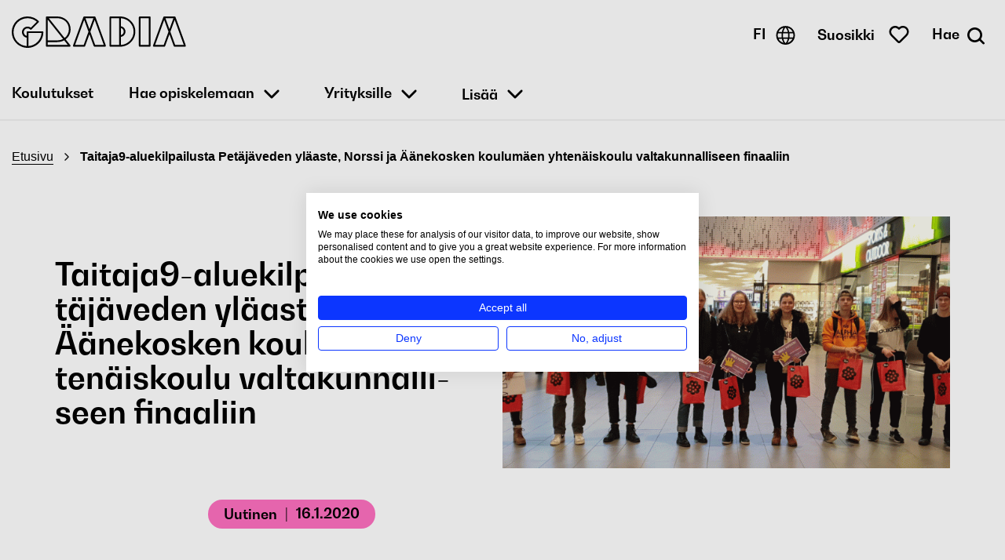

--- FILE ---
content_type: text/html; charset=UTF-8
request_url: https://www.gradia.fi/taitaja9-aluekilpailusta-petajaveden-ylaaste-norssi-ja-aanekosken-koulumaen-yhtenaiskoulu
body_size: 64195
content:

<!DOCTYPE html>
<html  lang="fi" dir="ltr" prefix="og: https://ogp.me/ns#">
  <head>
    <meta http-equiv="X-UA-Compatible" content="IE=edge">
    <meta charset="utf-8" />
<noscript><style>form.antibot * :not(.antibot-message) { display: none !important; }</style>
</noscript><meta name="description" content="Keski-Suomen Taitaja9-aluekilpailu järjestettiin 16.1." />
<link rel="canonical" href="https://www.gradia.fi/taitaja9-aluekilpailusta-petajaveden-ylaaste-norssi-ja-aanekosken-koulumaen-yhtenaiskoulu" />
<meta property="og:site_name" content="Gradia" />
<meta property="og:type" content="Artikkeli" />
<meta property="og:url" content="https://www.gradia.fi/taitaja9-aluekilpailusta-petajaveden-ylaaste-norssi-ja-aanekosken-koulumaen-yhtenaiskoulu" />
<meta property="og:title" content="Taitaja9-aluekilpailusta Petäjäveden yläaste, Norssi ja Äänekosken koulumäen yhtenäiskoulu valtakunnalliseen finaaliin" />
<meta property="og:description" content="Keski-Suomen Taitaja9-aluekilpailu järjestettiin 16.1." />
<meta property="og:image" content="https://www.gradia.fi/sites/default/files/styles/social_media_shares/public/media/embed/Voittajajoukkueet-Taitaja9-Gradia_0.gif?itok=QstDnhFw" />
<meta property="og:image" content="https://www.gradia.fi/themes/custom/gradia/images/gradian-logo.png" />
<meta name="twitter:card" content="summary_large_image" />
<meta name="twitter:description" content="Keski-Suomen Taitaja9-aluekilpailu järjestettiin 16.1." />
<meta name="twitter:title" content="Taitaja9-aluekilpailusta Petäjäveden yläaste, Norssi ja Äänekosken koulumäen yhtenäiskoulu valtakunnalliseen finaaliin" />
<meta name="twitter:image" content="https://www.gradia.fi/sites/default/files/styles/social_media_shares/public/media/embed/Voittajajoukkueet-Taitaja9-Gradia_0.gif?itok=QstDnhFw" />
<meta name="Generator" content="Drupal 10 (https://www.drupal.org)" />
<meta name="MobileOptimized" content="width" />
<meta name="HandheldFriendly" content="true" />
<meta name="viewport" content="width=device-width, initial-scale=1.0" />
<script type="application/ld+json">{
    "@context": "https://schema.org",
    "@graph": [
        {
            "@type": "EducationalOrganization",
            "additionalType": "School",
            "@id": "https://www.gradia.fi",
            "description": "Jyväskylän koulutuskuntayhtymä Gradia tarjoaa ammatillista koulutusta ja lukiokoulutusta nuorille ja aikuisille, palveluja yritys- ja työelämäasiakkaille sekä paljon vaihtoehtoja musiikin ja tanssin harrastamiseen.",
            "name": "Gradia",
            "url": "https://www.gradia.fi",
            "telephone": "040 341 5111",
            "logo": {
                "@type": "ImageObject",
                "representativeOfPage": "False",
                "url": "http://gradia.fi/themes/custom/gradia/images/svg/gradia-logo.svg\u0022"
            },
            "address": {
                "@type": "PostalAddress",
                "streetAddress": "Viitaniementie 1A PL 472",
                "addressLocality": "Jyväskylä",
                "postalCode": "40101",
                "addressCountry": "FI"
            }
        },
        {
            "@type": "WebPage",
            "@id": "https://www.gradia.fi/",
            "breadcrumb": {
                "@type": "BreadcrumbList",
                "itemListElement": [
                    {
                        "@type": "ListItem",
                        "position": 1,
                        "name": "Etusivu",
                        "item": "https://www.gradia.fi/"
                    },
                    {
                        "@type": "ListItem",
                        "position": 2,
                        "name": "Taitaja9-aluekilpailusta Petäjäveden yläaste, Norssi ja Äänekosken koulumäen yhtenäiskoulu valtakunnalliseen finaaliin",
                        "item": "https://www.gradia.fi/taitaja9-aluekilpailusta-petajaveden-ylaaste-norssi-ja-aanekosken-koulumaen-yhtenaiskoulu"
                    }
                ]
            },
            "author": {
                "@type": "School",
                "@id": "https://www.gradia.fi/",
                "name": "Gradia",
                "sameAs": "https://www.gradia.fi/user/211"
            }
        },
        {
            "@type": "WebSite",
            "name": "Gradia",
            "url": "https://www.gradia.fi/",
            "publisher": {
                "@type": "School",
                "name": "Gradia",
                "url": "https://www.gradia.fi",
                "logo": {
                    "@type": "ImageObject",
                    "representativeOfPage": "False",
                    "url": "http://gradia.fi/themes/custom/gradia/images/svg/gradia-logo.svg\u0022"
                }
            },
            "inLanguage": "fi"
        }
    ]
}</script>
<script>window.dataLayer = window.dataLayer || [];
function gtag() { dataLayer.push(arguments); }
gtag('consent', 'default', {
'ad_storage': 'denied',
'ad_user_data': 'denied',
'ad_personalization': 'denied',
'analytics_storage': 'denied',
'wait_for_update': 1500 //milliseconds
});
gtag('set', 'ads_data_redaction', true);</script>
<link rel="icon" href="/themes/custom/gradia/favicon.ico" type="image/vnd.microsoft.icon" />
<link rel="alternate" hreflang="fi" href="https://www.gradia.fi/taitaja9-aluekilpailusta-petajaveden-ylaaste-norssi-ja-aanekosken-koulumaen-yhtenaiskoulu" />
<script src="/sites/default/files/google_tag/primary/google_tag.script.js?t9klvd" defer></script>

    <title>Taitaja9-aluekilpailusta Petäjäveden yläaste, Norssi ja Äänekosken koulumäen yhtenäiskoulu valtakunnalliseen finaaliin | Gradia</title>
    <link rel="stylesheet" media="all" href="/core/themes/stable9/css/core/components/progress.module.css?t9klvd" />
<link rel="stylesheet" media="all" href="/core/themes/stable9/css/core/components/ajax-progress.module.css?t9klvd" />
<link rel="stylesheet" media="all" href="/core/themes/stable9/css/system/components/align.module.css?t9klvd" />
<link rel="stylesheet" media="all" href="/core/themes/stable9/css/system/components/fieldgroup.module.css?t9klvd" />
<link rel="stylesheet" media="all" href="/core/themes/stable9/css/system/components/container-inline.module.css?t9klvd" />
<link rel="stylesheet" media="all" href="/core/themes/stable9/css/system/components/clearfix.module.css?t9klvd" />
<link rel="stylesheet" media="all" href="/core/themes/stable9/css/system/components/details.module.css?t9klvd" />
<link rel="stylesheet" media="all" href="/core/themes/stable9/css/system/components/hidden.module.css?t9klvd" />
<link rel="stylesheet" media="all" href="/core/themes/stable9/css/system/components/item-list.module.css?t9klvd" />
<link rel="stylesheet" media="all" href="/core/themes/stable9/css/system/components/js.module.css?t9klvd" />
<link rel="stylesheet" media="all" href="/core/themes/stable9/css/system/components/nowrap.module.css?t9klvd" />
<link rel="stylesheet" media="all" href="/core/themes/stable9/css/system/components/position-container.module.css?t9klvd" />
<link rel="stylesheet" media="all" href="/core/themes/stable9/css/system/components/reset-appearance.module.css?t9klvd" />
<link rel="stylesheet" media="all" href="/core/themes/stable9/css/system/components/resize.module.css?t9klvd" />
<link rel="stylesheet" media="all" href="/core/themes/stable9/css/system/components/system-status-counter.css?t9klvd" />
<link rel="stylesheet" media="all" href="/core/themes/stable9/css/system/components/system-status-report-counters.css?t9klvd" />
<link rel="stylesheet" media="all" href="/core/themes/stable9/css/system/components/system-status-report-general-info.css?t9klvd" />
<link rel="stylesheet" media="all" href="/core/themes/stable9/css/system/components/tablesort.module.css?t9klvd" />
<link rel="stylesheet" media="all" href="/modules/contrib/blazy/css/blazy.css?t9klvd" />
<link rel="stylesheet" media="all" href="/modules/contrib/formtips/css/formtips.css?t9klvd" />
<link rel="stylesheet" media="all" href="/core/themes/stable9/css/views/views.module.css?t9klvd" />
<link rel="stylesheet" media="all" href="/themes/custom/gradia/dist/css/styles.css?t9klvd" />

    
    <link rel="apple-touch-icon" sizes="180x180" href="/themes/custom/gradia/images/favicon/apple-touch-icon.png">
    <link rel="icon" type="image/png" sizes="32x32" href="/themes/custom/gradia/images/favicon//favicon-32x32.png">
    <link rel="icon" type="image/png" sizes="16x16" href="/themes/custom/gradia/images/favicon//favicon-16x16.png">
    <link rel="manifest" href="/themes/custom/gradia/images/favicon/manifest.json">
    <link rel="mask-icon" href="/themes/custom/gradia/images/favicon/safari-pinned-tab.svg" color="#5bbad5">
    <meta name="theme-color" content="#ffffff">
    <noscript><link href="/themes/custom/gradia/css/icons/icons.fallback.css?v=20191007" rel="stylesheet"></noscript>
    <script>
      var Hyphenopoly = {
        require: {
          "fi": "oppisopimuskeskus"
        },
        setup: {
          selectors: {
            ".hyphenate": {}
          }
        }
      };

      function onNewsletterSignup(token) {
        return new Promise(function (resolve, reject) {

          jQuery.post( "/newsletter/validate", { response: token })
            .done(function( response) {
              var responseObj = jQuery.parseJSON(response);

              if (responseObj.success) {
                document.getElementById("js-newsletter-signup").click();
              }
              else {
                const message = Drupal.t('Please verify that you are not a robot.',{}, { context: 'Newsletter' });
                jQuery('.c-newsletter__alert').addClass('alert-danger').removeClass('alert-success').slideDown('slow').text(message);
              }
            });

          grecaptcha.reset();
        });
      }
    </script>
  </head>
  <body class="path-node page-node-type-article">
      <script src="https://consent.cookiefirst.com/sites/gradia.fi-00f7f7c5-02c2-4a8b-821b-d896bad263ab/consent.js"></script>
      <a name="top" alt="Back to top"></a>
    <a href="#main-content" class="visually-hidden focusable skip-link">
      Hyppää pääsisältöön
    </a>
    <noscript><iframe src="https://www.googletagmanager.com/ns.html?id=GTM-TZXM3W5" height="0" width="0" style="display:none;visibility:hidden"></iframe></noscript>
      <div class="dialog-off-canvas-main-canvas" data-off-canvas-main-canvas>
    


    <header class="c-header container container--wide" role="banner">
    
  <div class="region region-header">
    
<section id="block-headerlogo" class="c-header__logo block block-block-content block-block-content0b271a48-73e4-4d01-a7c0-4615c6d7a500 clearfix">
  
    
      

                    <div class="field--item"><a href="/"><img src="/themes/custom/gradia/images/svg/gradia-logo.svg" alt="Gradia.fi etusivu" width="auto" height="40px" role="button" /></a></div>
            
  </section>

<section class="language-switcher-language-url c-header__language-switcher block block-language block-language-blocklanguage-interface clearfix" id="block-language-switcher" role="navigation">
  
    
      
<div class="dropdown dropdown-language">
        <button class="dropdown-toggle" id="language-dropdown" aria-expanded="false">
            <span class="text" aria-hidden="true">FI</span>
            <span class="sr-only">Vaihda kieli, nykyinen kieli: suomi</span>
            <span class="icon-globe">
                



<svg class="icon-svg-globe">
  <use xlink:href="/themes/custom/gradia/dist/icons.svg?20260128#globe"></use>
</svg>
            </span>
        </button>
        <ul class="links dropdown-menu" role="menu" aria-labelledby="language-dropdown"><li hreflang="fi" data-drupal-link-system-path="node/4608859" class="fi" role="menuitem"><a href="/">FI</a></li><li hreflang="en" data-drupal-link-system-path="node/4608859" class="en" role="menuitem"><a href="/en">EN</a></li></ul>
    </div>
  </section>
<section id="block-favoritesbuttoninheader" class="block block-gradia-admin-tweaks block-open-favorites-block clearfix">
  
    

      <a id="toggle-checklist" class="toggle-checklist" role="button" tabindex="0" href="#" aria-label="Avaa suosikkisi">
      <span class="toggle-checklist__open">
        <span class="icon-heart">
          



<svg class="icon-svg-heart">
  <use xlink:href="/themes/custom/gradia/dist/icons.svg?20260128#heart"></use>
</svg>
        </span>
        <span class="checklist-checked"></span>
      </span>
      <span class="text">Suosikki</span>
      </a>
  </section>


<section id="block-togglesearch" class="c-header__toggle-search block block-block-content block-block-contentaa8ea88e-ff02-4d2b-b304-153225a773d4 clearfix">
  
    
      

                    <div class="field--item"><button class="icon c-header__toggle-search-icon j-toggle-search j-toggle-search--open"  aria-label="Avaa haku">
<span class="c-header__search-text" aria-hidden="true">Hae</span>
<span class="icon-search" aria-hidden="true" data-grunticon-embed><svg><use xlink:href="/themes/custom/gradia/dist/icons.svg#search"></use></svg></span>
<span class="icon-menu-close" aria-hidden="true" data-grunticon-embed><svg><use xlink:href="/themes/custom/gradia/dist/icons.svg#menu-close"></use></svg></span>
</button></div>
            
  </section>
<section id="block-openmobilemenu" class="c-header__toggle-mobile block block-block-content block-block-content1995edbe-659d-4e31-b430-762ef2f70b2c clearfix">
  
    

      

                    <div class="field--item"><button class="c-header__toggle-mobile j-open-mobile j-open-mobile--open" aria-label="Avaa mobiilivalikko">
<span class="icon icon-hamburger" aria-hidden="true" data-grunticon-embed><svg><use xlink:href="/themes/custom/gradia/dist/icons.svg#hamburger"></use></svg></span>
<span class="icon icon-menu-close" aria-hidden="true" data-grunticon-embed><svg><use xlink:href="/themes/custom/gradia/dist/icons.svg#menu-close"></use></svg></span>
<span class="mobile-menu-label">Menu</span>
</button></div>
            
  </section>


  </div>

                  <div class="c-mobile-menu">
            <div>
    <nav role="navigation" aria-labelledby="block-gradia-main-menu-menu" id="block-gradia-main-menu" class="c-mobile-menu__main-menu">
            <h2 class="sr-only" id="block-gradia-main-menu-menu">Main navigation</h2>

      
              <ul class="menu nav navbar-nav">
                            <li>
        <a href="/koulutukset" data-drupal-link-system-path="koulutukset">Koulutukset</a>
                  </li>
                        <li class="dropdown" aria-label="Avaa valikko">
          <a href="/hae-opiskelemaan">Hae opiskelemaan</a>
          <button class="submenu-toggle j-open-mobile-submenu j-open-mobile-submenu--open" aria-expanded="false">
            <span class="submenu-toggle__icon submenu-toggle__icon--open icon-menu-toggle icon-menu-arrow-open" aria-label="Avaa Hae opiskelemaan-alavalikko" role="button">
              



<svg class="icon-svg-menu-arrow-open">
  <use xlink:href="/themes/custom/gradia/dist/icons.svg?20260128#menu-arrow-open"></use>
</svg>
            </span>
            <span class="submenu-toggle__icon submenu-toggle__icon--close icon-menu-toggle icon-menu-arrow-close" aria-label="Sulje Hae opiskelemaan-alavalikko" role="button">
              



<svg class="icon-svg-menu-arrow-close">
  <use xlink:href="/themes/custom/gradia/dist/icons.svg?20260128#menu-arrow-close"></use>
</svg>
            </span>
          </button>
                                  <ul class="menu dropdown-menu">
                            <li>
        <a href="/hae-opiskelemaan/koulutusalat" data-drupal-link-system-path="node/30054471">Koulutusalat</a>
                  </li>
                        <li>
        <a href="/hae-opiskelemaan/aikuisopiskelu" data-drupal-link-system-path="node/29980725">Aikuisopiskelu</a>
                  </li>
                        <li>
        <a href="/hae-opiskelemaan/jatkuva-haku" data-drupal-link-system-path="node/4775884">Jatkuva haku</a>
                  </li>
                        <li>
        <a href="/hae-opiskelemaan/yhteishaku" data-drupal-link-system-path="node/1902">Yhteishaku</a>
                  </li>
                        <li>
        <a href="/hae-opiskelemaan/tervetuloa-toiselle-asteelle-gradiaan" data-drupal-link-system-path="node/30053954">Tervetuloa toiselle asteelle Gradiaan</a>
                  </li>
                        <li>
        <a href="/hae-opiskelemaan/haluan-ammatin" data-drupal-link-system-path="node/1852">Haluan ammatin</a>
                  </li>
                        <li>
        <a href="/hae-opiskelemaan/lukiot" data-drupal-link-system-path="node/1853">Lukiot</a>
                  </li>
                        <li>
        <a href="/hae-opiskelemaan/ohjausta-hakijoille" data-drupal-link-system-path="node/538100">Ohjausta hakijoille</a>
                  </li>
                        <li>
        <a href="/hae-opiskelemaan/alanvaihto-mielessa" data-drupal-link-system-path="node/1854">Alanvaihto mielessä</a>
                  </li>
                        <li>
        <a href="/hae-opiskelemaan/tarve-laajentaa-osaamista" data-drupal-link-system-path="node/1855">Tarve laajentaa osaamista</a>
                  </li>
                        <li>
        <a href="/hae-opiskelemaan/kaksoistutkinto" title="Kaksoistutkinto" data-drupal-link-system-path="node/2946">Kaksoistutkinto</a>
                  </li>
                        <li>
        <a href="/hae-opiskelemaan/oppivelvollisuus" data-drupal-link-system-path="node/23295850">Oppivelvollisuus</a>
                  </li>
                        <li>
        <a href="/hae-opiskelemaan/haku-jatkamaan-ammatillisia-opintoja" data-drupal-link-system-path="node/507356">Haku jatkamaan ammatillisia opintoja</a>
                  </li>
                        <li>
        <a href="/hae-opiskelemaan/musiikki-ja-tanssi-harrastuksena" data-drupal-link-system-path="node/1856">Musiikki ja tanssi harrastuksena</a>
                  </li>
                        <li>
        <a href="/hae-opiskelemaan/urheilijana-gradiassa" data-drupal-link-system-path="node/2909">Urheilijana Gradiassa</a>
                  </li>
                        <li>
        <a href="/hae-opiskelemaan/yrittajyys" data-drupal-link-system-path="node/3090">Yrittäjyys Gradiassa</a>
                  </li>
                        <li>
        <a href="/hae-opiskelemaan/oppisopimus" data-drupal-link-system-path="node/3134">Oppisopimus</a>
                  </li>
                        <li>
        <a href="/hae-opiskelemaan/maahanmuuttaneille" data-drupal-link-system-path="node/1857">Maahanmuuttaneille</a>
                  </li>
        </ul>
  
            </li>
                        <li class="dropdown" aria-label="Avaa valikko">
          <a href="/yrityksille">Yrityksille</a>
          <button class="submenu-toggle j-open-mobile-submenu j-open-mobile-submenu--open" aria-expanded="false">
            <span class="submenu-toggle__icon submenu-toggle__icon--open icon-menu-toggle icon-menu-arrow-open" aria-label="Avaa Yrityksille-alavalikko" role="button">
              



<svg class="icon-svg-menu-arrow-open">
  <use xlink:href="/themes/custom/gradia/dist/icons.svg?20260128#menu-arrow-open"></use>
</svg>
            </span>
            <span class="submenu-toggle__icon submenu-toggle__icon--close icon-menu-toggle icon-menu-arrow-close" aria-label="Sulje Yrityksille-alavalikko" role="button">
              



<svg class="icon-svg-menu-arrow-close">
  <use xlink:href="/themes/custom/gradia/dist/icons.svg?20260128#menu-arrow-close"></use>
</svg>
            </span>
          </button>
                                  <ul class="menu dropdown-menu">
                            <li>
        <a href="/yrityksille/osaamista-henkilostolle" data-drupal-link-system-path="node/507377">Osaamista henkilöstölle</a>
                  </li>
                        <li>
        <a href="/yrityksille/ratkaisuja-rekrytointiin" data-drupal-link-system-path="node/507376">Ratkaisuja rekrytointiin</a>
                  </li>
                        <li>
        <a href="/yrityksille/osaamista-yrittajille" data-drupal-link-system-path="node/33439146">Osaamista yrittäjille</a>
                  </li>
                        <li>
        <a href="/yrityksille/oppisopimus-tyoelamalle" data-drupal-link-system-path="node/507374">Oppisopimus työelämälle</a>
                  </li>
                        <li>
        <a href="/hae-opiskelemaan/lyhytkoulutukset-ja-lupakortit" data-drupal-link-system-path="node/507378">Lyhytkoulutukset ja lupakortit</a>
                  </li>
                        <li>
        <a href="/yrityksille/tyopaikkaohjaajille" data-drupal-link-system-path="node/507284">Työpaikkaohjaajille</a>
                  </li>
                        <li>
        <a href="/yrityksille/asiakastarinoita" data-drupal-link-system-path="node/507338">Asiakastarinoita</a>
                  </li>
                        <li>
        <a href="/yrityksille/nain-palvelemme" data-drupal-link-system-path="node/520777">Näin palvelemme</a>
                  </li>
                        <li>
        <a href="/yrityksille/asiantuntijoidemme-yhteystiedot" data-drupal-link-system-path="node/507343">Asiantuntijoidemme yhteystiedot</a>
                  </li>
                        <li>
        <a href="/yrityksille/ilmoita-harjoittelu-tai-tyopaikka" data-drupal-link-system-path="node/29980732">Ilmoita harjoittelu- tai työpaikka</a>
                  </li>
                        <li>
        <a href="/yrityksille/gradian-uutiskirjeet-tyoelamalle" data-drupal-link-system-path="node/29980495">Gradian uutiskirjeet työelämälle</a>
                  </li>
        </ul>
  
            </li>
        </ul>
  


  </nav>

<section id="block-lisavalikko-2" class="c-mobile-menu__more-menu block block-system block-system-menu-blockmore-menu clearfix">
  <ul class="menu nav navbar-nav">
    <li class="dropdown" aria-label="Avaa valikko">
      <p>Lisää</p>
      <button class="submenu-toggle j-open-mobile-submenu j-open-mobile-submenu--open" aria-expanded="false">
        <span class="submenu-toggle__icon submenu-toggle__icon--open icon-menu-toggle icon-menu-arrow-open" aria-label="Avaa Lisää-alavalikko" role="button">
          



<svg class="icon-svg-menu-arrow-open">
  <use xlink:href="/themes/custom/gradia/dist/icons.svg?20260128#menu-arrow-open"></use>
</svg>
        </span>
        <span class="submenu-toggle__icon submenu-toggle__icon--close icon-menu-toggle icon-menu-arrow-close" aria-label="Sulje Lisää-alavalikko" role="button">
          



<svg class="icon-svg-menu-arrow-close">
  <use xlink:href="/themes/custom/gradia/dist/icons.svg?20260128#menu-arrow-close"></use>
</svg>
        </span>
      </button>
      <ul class="menu dropdown-menu">
                                        <li>
              <a href="/palvelut-opiskelijatyona" data-drupal-link-system-path="node/1680">Palvelut opiskelijatyönä</a>
                                </li>
                                        <li class="dropdown" aria-label="Avaa valikko">
              <a href="/gradia">Gradia</a>
              <button class="submenu-toggle j-open-mobile-submenu j-open-mobile-submenu--open" aria-expanded="false">
                <span class="submenu-toggle__icon submenu-toggle__icon--open icon-menu-toggle icon-menu-arrow-open" aria-label="Avaa Gradia-alavalikko" role="button">
                  



<svg class="icon-svg-menu-arrow-open">
  <use xlink:href="/themes/custom/gradia/dist/icons.svg?20260128#menu-arrow-open"></use>
</svg>
                </span>
                <span class="submenu-toggle__icon submenu-toggle__icon--close icon-menu-toggle icon-menu-arrow-close" aria-label="Sulje Gradia-alavalikko" role="button">
                  



<svg class="icon-svg-menu-arrow-close">
  <use xlink:href="/themes/custom/gradia/dist/icons.svg?20260128#menu-arrow-close"></use>
</svg>
                </span>
              </button>
              <ul class="menu-level-2">
                                  <li>
                    <a href="/gradia/ammattiopisto-gradia" data-drupal-link-system-path="node/1743">Ammattiopisto Gradia</a>
                  </li>
                                  <li>
                    <a href="/hae-opiskelemaan/lukiot" data-drupal-link-system-path="node/1853">Gradia-lukiot</a>
                  </li>
                                  <li>
                    <a href="/gradia/gradia-koulutuspalvelut-oy" data-drupal-link-system-path="node/30053740">Gradia-koulutuspalvelut Oy</a>
                  </li>
                              </ul>
                                
                      </li>
                                        <li>
              <a href="/opiskelijalle" data-drupal-link-system-path="node/2915">Opiskelijalle</a>
                                </li>
                                        <li class="dropdown" aria-label="Avaa valikko">
              <a href="/yhteystiedot">Yhteystiedot</a>
              <button class="submenu-toggle j-open-mobile-submenu j-open-mobile-submenu--open" aria-expanded="false">
                <span class="submenu-toggle__icon submenu-toggle__icon--open icon-menu-toggle icon-menu-arrow-open" aria-label="Avaa Yhteystiedot-alavalikko" role="button">
                  



<svg class="icon-svg-menu-arrow-open">
  <use xlink:href="/themes/custom/gradia/dist/icons.svg?20260128#menu-arrow-open"></use>
</svg>
                </span>
                <span class="submenu-toggle__icon submenu-toggle__icon--close icon-menu-toggle icon-menu-arrow-close" aria-label="Sulje Yhteystiedot-alavalikko" role="button">
                  



<svg class="icon-svg-menu-arrow-close">
  <use xlink:href="/themes/custom/gradia/dist/icons.svg?20260128#menu-arrow-close"></use>
</svg>
                </span>
              </button>
              <ul class="menu-level-2">
                                  <li>
                    <a href="/yhteystiedot/avainhenkilot" data-drupal-link-system-path="node/507397">Avainhenkilöt</a>
                  </li>
                                  <li>
                    <a href="https://www.gradia.fi/henkilohaku">Henkilöhaku</a>
                  </li>
                                  <li>
                    <a href="/yhteystiedot/opiskelijapalvelujen-yhteystiedot" data-drupal-link-system-path="node/507399">Opiskelijapalvelut</a>
                  </li>
                                  <li>
                    <a href="/yhteystiedot/toimipisteet-ja-kartat" data-drupal-link-system-path="node/507398">Toimipisteet ja kartat</a>
                  </li>
                              </ul>
                                
                      </li>
                <ul class="support-menu">
                      <li class="support-menu--item">
              <a href="/ravintola-priimus" data-drupal-link-system-path="node/2773">Ravintola Priimus</a>
            </li>
                      <li class="support-menu--item">
              <a href="/gradia/jyvaskylan-koulutuskuntayhtyma-gradia/toihin-gradiaan" data-drupal-link-system-path="node/30053624">Töihin Gradiaan</a>
            </li>
                      <li class="support-menu--item">
              <a href="https://www.gradia.fi/yritysidea">K-S Yritysidea</a>
            </li>
                  </ul>
      </ul>
    </li>
  </ul>
</section>


  </div>

    </div>
                  <div class="c-header__search" role="search">
      <form action="/haku" method="get" accept-charset="UTF-8">
        <div class="form-item js-form-item form-type-search js-form-type-search form-item-keys js-form-item-keys form-no-label form-group">
          <label for="edit-keys" class="control-label sr-only">Hae sivustolta</label>
            <div class="input-group">
              <input title="Lisää hakusana." data-drupal-selector="edit-keys" class="form-search form-control" placeholder="Hae hakusanalla, esim. aikuisopiskelu" type="search" id="edit-keys" name="search_api_fulltext" value="" size="15" maxlength="128" data-toggle="tooltip" />
              <span class="input-group-btn">
                <button type="submit" value="Search" class="button js-form-submit form-submit btn-primary btn icon-only" name="">
                  <span class="sr-only">Hae sivustolta</span>
                  <span aria-hidden="true" class="icon-search icon c-header__search-icon">
                    



<svg class="icon-svg-search">
  <use xlink:href="/themes/custom/gradia/dist/icons.svg?20260128#search"></use>
</svg>
                  </span>
                </button>
              </span>
            </div>
        </div>
      </form>
    </div>
  </header>
  
              
  <div class="header-bottom-wrapper">
    <div class="region region-header-bottom container container--wide">
      <nav role="navigation" aria-labelledby="block-mainnavigation-menu" id="block-mainnavigation" class="c-main-menu hidden-xs hidden-sm">
            <span class="sr-only" id="block-mainnavigation-menu">Päävalikko</span>

      
              <ul class="menu nav navbar-nav">
                            <li>
        <a href="/koulutukset" data-drupal-link-system-path="koulutukset">Koulutukset</a>
                  </li>
                        <li class="dropdown" aria-label="Avaa valikko">
          <a href="/hae-opiskelemaan">Hae opiskelemaan</a>
          <button class="submenu-toggle j-open-mobile-submenu j-open-mobile-submenu--open" aria-expanded="false">
            <span class="submenu-toggle__icon submenu-toggle__icon--open icon-menu-toggle icon-menu-arrow-open" aria-label="Avaa Hae opiskelemaan-alavalikko" role="button">
              



<svg class="icon-svg-menu-arrow-open">
  <use xlink:href="/themes/custom/gradia/dist/icons.svg?20260128#menu-arrow-open"></use>
</svg>
            </span>
            <span class="submenu-toggle__icon submenu-toggle__icon--close icon-menu-toggle icon-menu-arrow-close" aria-label="Sulje Hae opiskelemaan-alavalikko" role="button">
              



<svg class="icon-svg-menu-arrow-close">
  <use xlink:href="/themes/custom/gradia/dist/icons.svg?20260128#menu-arrow-close"></use>
</svg>
            </span>
          </button>
                                  <ul class="menu dropdown-menu">
                            <li>
        <a href="/hae-opiskelemaan/koulutusalat" data-drupal-link-system-path="node/30054471">Koulutusalat</a>
                  </li>
                        <li>
        <a href="/hae-opiskelemaan/aikuisopiskelu" data-drupal-link-system-path="node/29980725">Aikuisopiskelu</a>
                  </li>
                        <li>
        <a href="/hae-opiskelemaan/jatkuva-haku" data-drupal-link-system-path="node/4775884">Jatkuva haku</a>
                  </li>
                        <li>
        <a href="/hae-opiskelemaan/yhteishaku" data-drupal-link-system-path="node/1902">Yhteishaku</a>
                  </li>
                        <li>
        <a href="/hae-opiskelemaan/tervetuloa-toiselle-asteelle-gradiaan" data-drupal-link-system-path="node/30053954">Tervetuloa toiselle asteelle Gradiaan</a>
                  </li>
                        <li>
        <a href="/hae-opiskelemaan/haluan-ammatin" data-drupal-link-system-path="node/1852">Haluan ammatin</a>
                  </li>
                        <li>
        <a href="/hae-opiskelemaan/lukiot" data-drupal-link-system-path="node/1853">Lukiot</a>
                  </li>
                        <li>
        <a href="/hae-opiskelemaan/ohjausta-hakijoille" data-drupal-link-system-path="node/538100">Ohjausta hakijoille</a>
                  </li>
                        <li>
        <a href="/hae-opiskelemaan/alanvaihto-mielessa" data-drupal-link-system-path="node/1854">Alanvaihto mielessä</a>
                  </li>
                        <li>
        <a href="/hae-opiskelemaan/tarve-laajentaa-osaamista" data-drupal-link-system-path="node/1855">Tarve laajentaa osaamista</a>
                  </li>
                        <li>
        <a href="/hae-opiskelemaan/kaksoistutkinto" title="Kaksoistutkinto" data-drupal-link-system-path="node/2946">Kaksoistutkinto</a>
                  </li>
                        <li>
        <a href="/hae-opiskelemaan/oppivelvollisuus" data-drupal-link-system-path="node/23295850">Oppivelvollisuus</a>
                  </li>
                        <li>
        <a href="/hae-opiskelemaan/haku-jatkamaan-ammatillisia-opintoja" data-drupal-link-system-path="node/507356">Haku jatkamaan ammatillisia opintoja</a>
                  </li>
                        <li>
        <a href="/hae-opiskelemaan/musiikki-ja-tanssi-harrastuksena" data-drupal-link-system-path="node/1856">Musiikki ja tanssi harrastuksena</a>
                  </li>
                        <li>
        <a href="/hae-opiskelemaan/urheilijana-gradiassa" data-drupal-link-system-path="node/2909">Urheilijana Gradiassa</a>
                  </li>
                        <li>
        <a href="/hae-opiskelemaan/yrittajyys" data-drupal-link-system-path="node/3090">Yrittäjyys Gradiassa</a>
                  </li>
                        <li>
        <a href="/hae-opiskelemaan/oppisopimus" data-drupal-link-system-path="node/3134">Oppisopimus</a>
                  </li>
                        <li>
        <a href="/hae-opiskelemaan/maahanmuuttaneille" data-drupal-link-system-path="node/1857">Maahanmuuttaneille</a>
                  </li>
        </ul>
  
            </li>
                        <li class="dropdown" aria-label="Avaa valikko">
          <a href="/yrityksille">Yrityksille</a>
          <button class="submenu-toggle j-open-mobile-submenu j-open-mobile-submenu--open" aria-expanded="false">
            <span class="submenu-toggle__icon submenu-toggle__icon--open icon-menu-toggle icon-menu-arrow-open" aria-label="Avaa Yrityksille-alavalikko" role="button">
              



<svg class="icon-svg-menu-arrow-open">
  <use xlink:href="/themes/custom/gradia/dist/icons.svg?20260128#menu-arrow-open"></use>
</svg>
            </span>
            <span class="submenu-toggle__icon submenu-toggle__icon--close icon-menu-toggle icon-menu-arrow-close" aria-label="Sulje Yrityksille-alavalikko" role="button">
              



<svg class="icon-svg-menu-arrow-close">
  <use xlink:href="/themes/custom/gradia/dist/icons.svg?20260128#menu-arrow-close"></use>
</svg>
            </span>
          </button>
                                  <ul class="menu dropdown-menu">
                            <li>
        <a href="/yrityksille/osaamista-henkilostolle" data-drupal-link-system-path="node/507377">Osaamista henkilöstölle</a>
                  </li>
                        <li>
        <a href="/yrityksille/ratkaisuja-rekrytointiin" data-drupal-link-system-path="node/507376">Ratkaisuja rekrytointiin</a>
                  </li>
                        <li>
        <a href="/yrityksille/osaamista-yrittajille" data-drupal-link-system-path="node/33439146">Osaamista yrittäjille</a>
                  </li>
                        <li>
        <a href="/yrityksille/oppisopimus-tyoelamalle" data-drupal-link-system-path="node/507374">Oppisopimus työelämälle</a>
                  </li>
                        <li>
        <a href="/hae-opiskelemaan/lyhytkoulutukset-ja-lupakortit" data-drupal-link-system-path="node/507378">Lyhytkoulutukset ja lupakortit</a>
                  </li>
                        <li>
        <a href="/yrityksille/tyopaikkaohjaajille" data-drupal-link-system-path="node/507284">Työpaikkaohjaajille</a>
                  </li>
                        <li>
        <a href="/yrityksille/asiakastarinoita" data-drupal-link-system-path="node/507338">Asiakastarinoita</a>
                  </li>
                        <li>
        <a href="/yrityksille/nain-palvelemme" data-drupal-link-system-path="node/520777">Näin palvelemme</a>
                  </li>
                        <li>
        <a href="/yrityksille/asiantuntijoidemme-yhteystiedot" data-drupal-link-system-path="node/507343">Asiantuntijoidemme yhteystiedot</a>
                  </li>
                        <li>
        <a href="/yrityksille/ilmoita-harjoittelu-tai-tyopaikka" data-drupal-link-system-path="node/29980732">Ilmoita harjoittelu- tai työpaikka</a>
                  </li>
                        <li>
        <a href="/yrityksille/gradian-uutiskirjeet-tyoelamalle" data-drupal-link-system-path="node/29980495">Gradian uutiskirjeet työelämälle</a>
                  </li>
        </ul>
  
            </li>
        </ul>
  


  </nav>

<section id="block-lisavalikko" class="c-main-navigation-more-menu block block-system block-system-menu-blockmore-menu clearfix">
  <ul class="menu nav navbar-nav">
    <li class="dropdown" aria-label="Avaa valikko">
      <p>Lisää</p>
      <button class="submenu-toggle j-open-mobile-submenu j-open-mobile-submenu--open" aria-expanded="false">
        <span class="submenu-toggle__icon submenu-toggle__icon--open icon-menu-toggle icon-menu-arrow-open" aria-label="Avaa Lisää-alavalikko" role="button">
          



<svg class="icon-svg-menu-arrow-open">
  <use xlink:href="/themes/custom/gradia/dist/icons.svg?20260128#menu-arrow-open"></use>
</svg>
        </span>
        <span class="submenu-toggle__icon submenu-toggle__icon--close icon-menu-toggle icon-menu-arrow-close" aria-label="Sulje Lisää-alavalikko" role="button">
          



<svg class="icon-svg-menu-arrow-close">
  <use xlink:href="/themes/custom/gradia/dist/icons.svg?20260128#menu-arrow-close"></use>
</svg>
        </span>
      </button>
      <ul class="menu dropdown-menu">
                                <li>
            <a href="/palvelut-opiskelijatyona" data-drupal-link-system-path="node/1680">Palvelut opiskelijatyönä</a>
                          </li>
                                <li class="dropdown" aria-label="Avaa valikko">
            <a href="/gradia">Gradia</a>
            <button class="submenu-toggle j-open-mobile-submenu j-open-mobile-submenu--open" aria-expanded="false">
              <span class="submenu-toggle__icon submenu-toggle__icon--open icon-menu-toggle icon-menu-arrow-open" aria-label="Avaa Gradia-alavalikko" role="button">
                



<svg class="icon-svg-menu-arrow-open">
  <use xlink:href="/themes/custom/gradia/dist/icons.svg?20260128#menu-arrow-open"></use>
</svg>
              </span>
              <span class="submenu-toggle__icon submenu-toggle__icon--close icon-menu-toggle icon-menu-arrow-close" aria-label="Sulje Gradia-alavalikko" role="button">
                



<svg class="icon-svg-menu-arrow-close">
  <use xlink:href="/themes/custom/gradia/dist/icons.svg?20260128#menu-arrow-close"></use>
</svg>
              </span>
            </button>
            <ul class="menu-level-2">
                              <li>
                  <a href="/gradia/ammattiopisto-gradia" data-drupal-link-system-path="node/1743">Ammattiopisto Gradia</a>
                </li>
                              <li>
                  <a href="/hae-opiskelemaan/lukiot" data-drupal-link-system-path="node/1853">Gradia-lukiot</a>
                </li>
                              <li>
                  <a href="/gradia/gradia-koulutuspalvelut-oy" data-drupal-link-system-path="node/30053740">Gradia-koulutuspalvelut Oy</a>
                </li>
                          </ul>
                          
                  </li>
                                <li>
            <a href="/opiskelijalle" data-drupal-link-system-path="node/2915">Opiskelijalle</a>
                          </li>
                                <li class="dropdown" aria-label="Avaa valikko">
            <a href="/yhteystiedot">Yhteystiedot</a>
            <button class="submenu-toggle j-open-mobile-submenu j-open-mobile-submenu--open" aria-expanded="false">
              <span class="submenu-toggle__icon submenu-toggle__icon--open icon-menu-toggle icon-menu-arrow-open" aria-label="Avaa Yhteystiedot-alavalikko" role="button">
                



<svg class="icon-svg-menu-arrow-open">
  <use xlink:href="/themes/custom/gradia/dist/icons.svg?20260128#menu-arrow-open"></use>
</svg>
              </span>
              <span class="submenu-toggle__icon submenu-toggle__icon--close icon-menu-toggle icon-menu-arrow-close" aria-label="Sulje Yhteystiedot-alavalikko" role="button">
                



<svg class="icon-svg-menu-arrow-close">
  <use xlink:href="/themes/custom/gradia/dist/icons.svg?20260128#menu-arrow-close"></use>
</svg>
              </span>
            </button>
            <ul class="menu-level-2">
                              <li>
                  <a href="/yhteystiedot/avainhenkilot" data-drupal-link-system-path="node/507397">Avainhenkilöt</a>
                </li>
                              <li>
                  <a href="https://www.gradia.fi/henkilohaku">Henkilöhaku</a>
                </li>
                              <li>
                  <a href="/yhteystiedot/opiskelijapalvelujen-yhteystiedot" data-drupal-link-system-path="node/507399">Opiskelijapalvelut</a>
                </li>
                              <li>
                  <a href="/yhteystiedot/toimipisteet-ja-kartat" data-drupal-link-system-path="node/507398">Toimipisteet ja kartat</a>
                </li>
                          </ul>
                          
                  </li>
             <ul class="support-menu">
                      <li class="support-menu--item">
              <a href="/ravintola-priimus" data-drupal-link-system-path="node/2773">Ravintola Priimus</a>
            </li>
                      <li class="support-menu--item">
              <a href="/gradia/jyvaskylan-koulutuskuntayhtyma-gradia/toihin-gradiaan" data-drupal-link-system-path="node/30053624">Töihin Gradiaan</a>
            </li>
                      <li class="support-menu--item">
              <a href="https://www.gradia.fi/yritysidea">K-S Yritysidea</a>
            </li>
                  </ul>
      </ul>
    </li>
  </ul>
</section>


    </div>
  </div>

      
    <div class="c-checklist checklist container-fluid">
<div class="checklist-notification removed" aria-live="polite">
  <span class="btn btn-primary notification-button removed-notification">
    <span>Poistettu suosikeista</span>
    <span class="icon-trashcan">
      



<svg class="icon-svg-trashcan">
  <use xlink:href="/themes/custom/gradia/dist/icons.svg?20260128#trashcan"></use>
</svg>
    </span>
  </span>
</div>
<div class="checklist-notification added" aria-live="polite">
  <span class="btn btn-primary button--with-icon notification-button added-notification">
    <span>Lisätty suosikkeihin</span>
    <span class="icon-heart">
      



<svg class="icon-svg-heart">
  <use xlink:href="/themes/custom/gradia/dist/icons.svg?20260128#heart"></use>
</svg>
    </span>
  </span>
</div>
  <div class="region region-checklist row">
    <div class="checklist__wrapper" id="checklist__wrapper">
      <div class="views-element-container" id="block-views-block-checklist-checklist">
  
    
      <div><div class="js-checklist view view-checklist view-id-checklist view-display-id-checklist js-view-dom-id-c3b77be512562ca11994f5b987644a75098f6831bc1bd94cca4619294fdcb8d1">
  
  
  

      <header class="view-header">
      <div class="checklist__header"><h2>Suosikkisi <span class="checklist__count">(0)</span></h2></div>
<div class="caption"><p>Tässä ovat suosikkikoulutuksesi. Voit tallentaa ne itsellesi muistiin tai palata koulutusten tietoihin.</p></div>
    </header>
  
  
  

    

  
  

  
  
</div>
</div>

  </div>

    </div>
  </div>
</div>
  
    <div class="c-highlighted highlighted container-fluid">  <div>
    <div id="block-breadcrumbs" class="container container--wide">
  
    
      <ol class="c-breadcrumb">
    <li >
        <a href="/">Etusivu</a>
      </li>
    <li >
          Taitaja9-aluekilpailusta Petäjäveden yläaste, Norssi ja Äänekosken koulumäen yhtenäiskoulu valtakunnalliseen finaaliin
      </li>
    </ol>

  </div>

<div id="block-gradia-noticebanner--2" class="block block-block-content block-block-content53467522-fa11-44eb-9962-138990f4b009 clearfix c-notice-banner c-notice-banner--hide" style="background-color: #cdd7e3">
  <div class="container">
          <span class="c-notice-banner__icon icon-information">
        



<svg class="icon-svg-information">
  <use xlink:href="/themes/custom/gradia/dist/icons.svg?20260128#information"></use>
</svg>
      </span>
      <div class="c-notice-banner__text-wrapper">
        

                    <div class="notice-banner-title field--item">Testaamme huomiobanneria</div>
            
        

                    <div class="field--item"><p>Tämä on testibanneri perjantaina 16.5.</p></div>
            
      </div>
      
      </div>
</div>

  </div>
</div>
  
<div role="main" class="c-main-content main-container container js-quickedit-main-content">
    <div class="row">

            
            
            
      
      <section>

                
                
        
        
                          <a id="main-content"></a>
          
  <div class="region region-content">
    <div data-drupal-messages-fallback class="hidden"></div>
<div id="block-gradia-content">
  
    
      
    
<article class="article full clearfix l-article">
  <div class="l-article__hero ">
    <h1 class="l-article__title l-article__title--desktop">
      
<span class="hyphenate" lang="fi">Taitaja9-aluekilpailusta Petäjäveden yläaste, Norssi ja Äänekosken koulumäen yhtenäiskoulu valtakunnalliseen finaaliin</span>

    </h1>

          <div class="l-article__image">
        <img src="/sites/default/files/styles/16_9/public/media/embed/Voittajajoukkueet-Taitaja9-Gradia_0.gif?itok=apbi-IdJ" alt="Taitaja9 aluekilpailu"/>
      </div>
      </div>

  <div class="l-article__content ">
    <div class="l-article__category" style="background-color: #ff70c1; color: #000">
      

                    <div class="field--item">
  <div class="c-article-category" style="background-color: #ff70c1; color: #000;">
 

                    <div class="field--item">Uutinen</div>
            
</div>
</div>
            
      <div class="date">
        <span class="separator">|</span>
                  16.1.2020
              </div>
    </div>

    <h1 class="l-article__title l-article__title--mobile">
      
<span class="hyphenate" lang="fi">Taitaja9-aluekilpailusta Petäjäveden yläaste, Norssi ja Äänekosken koulumäen yhtenäiskoulu valtakunnalliseen finaaliin</span>

    </h1>
    

    

                    <div class="field--item"><p><span><span><span><span><span><span><span>Keski-Suomen Taitaja9-aluekilpailu järjestettiin 16.1. Kauppakeskus Sepässä. Mukana kilpaili Keski-Suomen Taitaja9-paikalliskilpailujen parhaimmisto, 16 kolmen hengen joukkuetta. </span></span></span></span></span></span></span></p>

<p><span><span><span><span><span><span><span>Taitaja9-kilpailussa yläkoululaiset kilpailevat eri ammattialojen osaamisesta, jossa kädentaidot, nokkeluus ja nopeus ovat valttia. Aluekilpailun tehtävät sisälsivät sekä lasku-, arvaus- ja päättelytehtäviä että käytännön läheisempiä tehtäviä kuten hoitotyövälineiden tunnistaminen, käsipyyhepaperirullan vaihto ja hajulukon vaihtaminen. </span></span></span></span></span></span></span></p>

<p><span><span><span><span><span><span><span>”Päivä oli innostava ja vauhdikas, ja eteni kuin juna”, kommentoi Taitaja9-koordinaattori <strong>Juha Toivanen. </strong>"Loistava päivä , jossa nuoret pääsivät &nbsp;tutustumaan ammatillisen koulutuksen eri aloihin", jatkaa&nbsp;Taitaja9- sekä Taitaja2020-koordinaattori <strong>Mira Ruth-Viitanen</strong>.</span></span></span></span></span></span></span></p>

<h3><span><span><span><span><span><span><span>Kolme parasta kilpailee valtakunnallisessa finaalissa Jyväskylässä</span></span></span></span></span></span></span></h3>

<p><span><span><span><span><span><span><span>Aluekilpailuista kolme parasta joukkuetta selvitti tiensä valtakunnalliseen Taitaja9-finaaliin, joka kilpaillaan 12.–13.5.2020&nbsp;<a href="https://taitaja2020.fi/fi/"><span><span><span>Taitaja2020 Jyväskylä -tapahtuman</span></span></span></a>&nbsp;yhteydessä Messu- ja tapahtumakeskus Paviljongissa Jyväskylässä. Ammattitaidon SM-kilpailu Taitaja2020 Jyväskylä -tapahtuman järjestää Gradia yhteistyökumppaneineen.&nbsp;</span></span></span></span></span></span></span></p>

<h4>Seuraavat joukkueet nähdään&nbsp;Taitaja9-finaalissa:</h4>

<ol>
	<li><span><span><span><span><span><span><span>Mikromekaanikot, Emmi Isopahkala, Emma Virtanen ja Anna Kämäräinen, Petäjäveden yläaste, Petäjävesi</span></span></span></span></span></span></span></li>
	<li><span><span><span><span><span><span><span>Foxtrot, Verni Laine, Kalle Korhonen, Anni Lindeman, Jyväskylän normaalikoulu, Jyväskylä</span></span></span></span></span></span></span></li>
	<li><span><span><span><span><span><span><span>ESA, Emmi Saastamoinen, Samu Huttunen, Atte Niskanen, Koulunmäen yhtenäiskoulu, Äänekoski</span></span></span></span></span></span></span></li>
</ol>

<p>Voittajajoukkueen, Petäjäveden yläasteen&nbsp;Mikromekaanikkojen mielestä kilpaileminen on mukavaa, vaikka heitä jännitti ennen kisaa ja sen aikana. Joukkueen jäsenet<strong>&nbsp;</strong><span><span><span><span><span><span><span><strong>Emmi Isopahkala</strong>,<strong> Emma Virtanen </strong>ja<strong> Anna Kämäräinen</strong> odottavat jo Jyväskylän toukokuista finaalia&nbsp;ja toivovat, että luokkakaverit ovat mukana&nbsp; finaalissa kannustamassa.</span></span></span></span></span></span></span></p>

<p><span><span><span><span><span><span><span>Taitaja9-kilpailun yhteydessä oli mahdollisuus tutustua ammatilliseen koulutukseen, muun muassa Gradian opintotarjontaan, Taitaja2020 Jyväskylä -tapahtumaan sekä EduFutura Jyväskylään. Gradian liiketoiminnan opiskelijat ovat mukana&nbsp;tapahtuman järjestämisessä.&nbsp;</span></span></span></span></span></span></span><br>
&nbsp;</p>

<h5><span><span><span><span><span><span><span>Lisätietoja</span></span></span></span></span></span></span></h5>

<p><span><span><span><span><span><span><span><span>Taitaja9-koordinaattori, Taitaja2020-koordinaattori,&nbsp;Mira Ruth-Viitanen, <a href="mailto:mira.ruth-viitanen@gradia.fi">mira.ruth-viitanen@gradia.fi</a>, </span></span></span></span><span><span><span><span>040 341 5832</span></span></span></span><br>
<span><span><span><span>Taitaja9-koordinaattori,&nbsp;</span></span></span></span>Ju<span><span><span>ha Toivanen, </span></span></span><span><span><span><a href="mailto:juha.toivanen@gradia.fi">juha.toivanen@gradia.fi</a>, 040 341 5502</span></span></span></span></span></span></span></p></div>
            

    <div class="c-share">
   <h5 class="c-share__title">Jaa artikkeli</h5>
   <a href="https://www.facebook.com/share.php?u=https://www.gradia.fi/taitaja9-aluekilpailusta-petajaveden-ylaaste-norssi-ja-aanekosken-koulumaen-yhtenaiskoulu&title=Taitaja9-aluekilpailusta%20Pet%C3%A4j%C3%A4veden%20yl%C3%A4aste%2C%20Norssi%20ja%20%C3%84%C3%A4nekosken%20koulum%C3%A4en%20yhten%C3%A4iskoulu%20valtakunnalliseen%20finaaliin" class="c-share__link" title="Share to Facebook" alt="Share to Facebook" aria-label="Share to Facebook"><span aria-hidden="true" class="icon-facebook c-share__icon">
      



<svg class="icon-svg-facebook">
  <use xlink:href="/themes/custom/gradia/dist/icons.svg?20260128#facebook"></use>
</svg>
   </span></a>
   <a href="http://www.linkedin.com/shareArticle?mini=true&url=https://www.gradia.fi/taitaja9-aluekilpailusta-petajaveden-ylaaste-norssi-ja-aanekosken-koulumaen-yhtenaiskoulu&title=Taitaja9-aluekilpailusta Petäjäveden yläaste, Norssi ja Äänekosken koulumäen yhtenäiskoulu valtakunnalliseen finaaliin&summary=&source=Gradia" class="c-share__link" title="Share to LinkedIn" alt="Share to LinkedIn" aria-label="Share to LinkedIn"><span aria-hidden="true" class="icon-linkedin c-share__icon">
      



<svg class="icon-svg-linkedin">
  <use xlink:href="/themes/custom/gradia/dist/icons.svg?20260128#linkedin"></use>
</svg>
   </span></a>
   <a href="https://twitter.com/intent/tweet?text=Taitaja9-aluekilpailusta Petäjäveden yläaste, Norssi ja Äänekosken koulumäen yhtenäiskoulu valtakunnalliseen finaaliin&url=https://www.gradia.fi/taitaja9-aluekilpailusta-petajaveden-ylaaste-norssi-ja-aanekosken-koulumaen-yhtenaiskoulu" class="c-share__link" title="Share to Twitter" alt="Share to Twitter" aria-label="Share to Twitter"><span aria-hidden="true" class="icon-x-inverted c-share__icon">
      



<svg class="icon-svg-x-inverted">
  <use xlink:href="/themes/custom/gradia/dist/icons.svg?20260128#x-inverted"></use>
</svg>
   </span></a>
</div>

  </div>

  <div class="c-article__attachments">
    
  </div>

</article>




  </div>

  </div>

              </section>

                </div>
  </div>

  <footer class="c-footer footer" role="contentinfo">
    <div class="container">
            <div class="c-footer__top">
          <div>
    <div id="block-gradia-footertoptext">
  
    
      

                    <div class="field--item"><p><strong>Jyväskylän koulutuskuntayhtymä Gradia</strong></p></div>
            
  </div>

  </div>

      </div>
            <div class="row c-footer__middle">
                <div class="c-footer__col c-footer__contact-info">
          
  <section>
    <div id="block-footercontact">
  
    
      

                    <div class="field--item"><p>Viitaniementie 1A<br>PL 472, 40101 Jyväskylä</p><p>Puh. 040 341 5111<br><a href="mailto:etunimi.sukunimi@gradia.fi">etunimi.sukunimi@gradia.fi</a></p><p><a href="https://www.gradia.fi/gradia/jyvaskylan-koulutuskuntayhtyma-gradia/laskutusosoite">Laskutusosoite</a><br>Y-tunnus&nbsp;0208201-1</p></div>
            
  </div>

  </section>

        </div>
                        <div class="c-footer__col c-footer__menu">
            <div>
    <nav role="navigation" aria-labelledby="block-alatunniste-menu" id="block-alatunniste">
            
  <h2 class="visually-hidden" id="block-alatunniste-menu">Alatunniste</h2>
  

        
              <ul>
              <li>
        <a href="/palautetta-gradialle" title="Anna palautetta Gradialle" data-drupal-link-system-path="node/2141">Palaute</a>
              </li>
          <li>
        <a href="/tilaa-uutiskirje" data-drupal-link-system-path="node/507395">Tilaa uutiskirje</a>
              </li>
          <li>
        <a href="https://www.gradia.fi/yhteystiedot">Yhteystiedot</a>
              </li>
          <li>
        <a href="/yhteystiedot/toimipisteet-ja-kartat" data-drupal-link-system-path="node/507398">Toimipisteet ja kartat</a>
              </li>
          <li>
        <a href="https://www.gradia.fi/en">In English</a>
              </li>
        </ul>
  


  </nav>

  </div>

        </div>
                        <div class="c-footer__col c-footer__social-media">
          
  <section class="region region-footer-middle">
    <div id="block-footerlogo" class="c-footer__logo">
  
    
      

                    <div class="field--item"><div class="icon-gradia-logo" aria-label="Etusivu" data-grunticon-embed role="button"role="button"><svg><use xlink:href="/themes/custom/gradia/dist/icons.svg#gradia-logo"></use></svg></div></div>
            
  </div>
<div id="block-footersocialmedia">
  
    
      

                    <div class="field--item"><p>
<a href="https://www.facebook.com/gradiafi" title="Facebook" target="_blank"><span class="icon-facebook c-footer__icon c-footer__icon--margin-right" data-grunticon-embed><svg><use xlink:href="/themes/custom/gradia/dist/icons.svg#social-media-facebook"></use></svg></span></a>
<a href="https://www.instagram.com/gradiafi" title="Instagram" target="_blank"><span class="icon-instagram c-footer__icon c-footer__icon--margin-right" data-grunticon-embed><svg><use xlink:href="/themes/custom/gradia/dist/icons.svg#social-media-instagram"></use></svg></span></a>
<a href="https://www.linkedin.com/school/jyvaskyla-educational-consortium-gradia/" title="LinkedIn" target="_blank"><span class="icon-linkedin c-footer__icon c-footer__icon--margin-right" data-grunticon-embed><svg><use xlink:href="/themes/custom/gradia/dist/icons.svg#social-media-linkedin"></use></svg></span></a>
<a href="https://www.youtube.com/channel/UClCeJlUjbHleylP8W63Rktg" title="Youtube" target="_blank"><span class="icon-youtube c-footer__icon c-footer__icon" data-grunticon-embed><svg><use xlink:href="/themes/custom/gradia/dist/icons.svg#social-media-youtube"></use></svg></span></a>
</p></div>
            
  </div>

  </section>

        </div>
              </div>
      <div class="c-footer__bottom">
                <div class="bottom-menu">
            <div>
    <nav role="navigation" aria-labelledby="block-gradia-footer-bottom-menu-menu" id="block-gradia-footer-bottom-menu">
            
  <h2 class="visually-hidden" id="block-gradia-footer-bottom-menu-menu">Footer Bottom Menu</h2>
  

        
              <ul>
              <li>
        <a href="/gradia/saavutettavuusseloste" data-drupal-link-system-path="node/7805964">Saavutettavuusseloste</a>
              </li>
          <li>
        <a href="/rekisteroity-tavaramerkki" data-drupal-link-system-path="node/2139">Rekisteröity tavaramerkki</a>
              </li>
          <li>
        <a href="/gradia/tietosuoja-ja-tietoturva/rekisteriselosteet" data-drupal-link-system-path="node/2382">Rekisteriselosteet</a>
              </li>
          <li>
        <a href="/gradia/asiakirjajulkisuuskuvaus" data-drupal-link-system-path="node/26499807">Asiakirjajulkisuuskuvaus</a>
              </li>
          <li>
        <a href="/gradia/tietosuoja-ja-tietoturva" data-drupal-link-system-path="node/3356">Tietosuoja ja tietoturva</a>
              </li>
        </ul>
  


  </nav>

  </div>

        </div>
                <a href="#top" class="to-top" aria-label="Takaisin ylös">
          <span aria-hidden="true" class="icon-arrow-top c-footer__icon">
            



<svg class="icon-svg-arrow-top">
  <use xlink:href="/themes/custom/gradia/dist/icons.svg?20260128#arrow-top"></use>
</svg>
          <span class="to-top-text">Takaisin ylös</span>
          </span>
        </a>
      </div>
    </div>
  </footer>

  </div>

    
    

  <script type="application/json" data-drupal-selector="drupal-settings-json">{"path":{"baseUrl":"\/","pathPrefix":"","currentPath":"node\/4608859","currentPathIsAdmin":false,"isFront":false,"currentLanguage":"fi"},"pluralDelimiter":"\u0003","suppressDeprecationErrors":true,"ajaxPageState":{"libraries":"[base64]","theme":"gradia","theme_token":null},"ajaxTrustedUrl":[],"formtips":{"selectors":[""],"interval":500,"sensitivity":3,"timeout":1000,"max_width":"500px","trigger_action":"hover"},"clientside_validation_jquery":{"validate_all_ajax_forms":2,"force_validate_on_blur":false,"force_html5_validation":false,"messages":{"required":"This field is required.","remote":"Please fix this field.","email":"Please enter a valid email address.","url":"Please enter a valid URL.","date":"Please enter a valid date.","dateISO":"Please enter a valid date (ISO).","number":"Please enter a valid number.","digits":"Please enter only digits.","equalTo":"Please enter the same value again.","maxlength":"Please enter no more than {0} characters.","minlength":"Please enter at least {0} characters.","rangelength":"Please enter a value between {0} and {1} characters long.","range":"Please enter a value between {0} and {1}.","max":"Please enter a value less than or equal to {0}.","min":"Please enter a value greater than or equal to {0}.","step":"Please enter a multiple of {0}."}},"simpleResponsiveTable":{"maxWidth":800,"modulePath":"modules\/contrib\/simple_responsive_table"},"views":{"ajax_path":"\/views\/ajax","ajaxViews":{"views_dom_id:c3b77be512562ca11994f5b987644a75098f6831bc1bd94cca4619294fdcb8d1":{"view_name":"checklist","view_display_id":"checklist","view_args":"","view_path":"\/node\/4608859","view_base_path":null,"view_dom_id":"c3b77be512562ca11994f5b987644a75098f6831bc1bd94cca4619294fdcb8d1","pager_element":0}}},"user":{"uid":0,"permissionsHash":"caa72162f72a78324aae35a9bc21bd90bfbfe88480a300482fc470677805479e"}}</script>
<script src="/core/assets/vendor/jquery/jquery.min.js?v=3.7.1"></script>
<script src="/core/assets/vendor/once/once.min.js?v=1.0.1"></script>
<script src="/sites/default/files/languages/fi_AAQAzfNfmoNA1g4-gDUXnpvVusgnEsYl1VY-QLgLVzk.js?t9klvd"></script>
<script src="/core/misc/drupalSettingsLoader.js?v=10.6.2"></script>
<script src="/core/misc/drupal.js?v=10.6.2"></script>
<script src="/core/misc/drupal.init.js?v=10.6.2"></script>
<script src="/core/misc/debounce.js?v=10.6.2"></script>
<script src="/modules/contrib/blazy/js/dblazy.min.js?t9klvd"></script>
<script src="/modules/contrib/blazy/js/plugin/blazy.once.min.js?t9klvd"></script>
<script src="/modules/contrib/blazy/js/plugin/blazy.sanitizer.min.js?t9klvd"></script>
<script src="/modules/contrib/blazy/js/plugin/blazy.dom.min.js?t9klvd"></script>
<script src="/modules/contrib/blazy/js/base/blazy.base.min.js?t9klvd"></script>
<script src="/modules/contrib/blazy/js/plugin/blazy.dataset.min.js?t9klvd"></script>
<script src="/modules/contrib/blazy/js/plugin/blazy.viewport.min.js?t9klvd"></script>
<script src="/modules/contrib/blazy/js/plugin/blazy.xlazy.min.js?t9klvd"></script>
<script src="/modules/contrib/blazy/js/plugin/blazy.observer.min.js?t9klvd"></script>
<script src="/modules/contrib/blazy/js/base/io/bio.min.js?t9klvd"></script>
<script src="/modules/contrib/blazy/js/base/io/bio.media.min.js?t9klvd"></script>
<script src="/modules/contrib/blazy/js/base/blazy.drupal.min.js?t9klvd"></script>
<script src="/modules/contrib/blazy/js/blazy.compat.min.js?t9klvd"></script>
<script src="/core/assets/vendor/tabbable/index.umd.min.js?v=6.3.0"></script>
<script src="/core/misc/progress.js?v=10.6.2"></script>
<script src="/core/assets/vendor/loadjs/loadjs.min.js?v=4.3.0"></script>
<script src="/core/misc/announce.js?v=10.6.2"></script>
<script src="/core/misc/message.js?v=10.6.2"></script>
<script src="/core/misc/ajax.js?v=10.6.2"></script>
<script src="/modules/contrib/blazy/js/base/io/bio.ajax.min.js?t9klvd"></script>
<script src="/modules/contrib/formtips/js/formtips.js?t9klvd"></script>
<script src="/modules/contrib/formtips/js/hoverintent.min.js?v=1.x"></script>
<script src="/themes/custom/gradia/dist/js/blend-mode-multiply-polyfill.js?t9klvd"></script>
<script src="/themes/custom/gradia/dist/js/contact-card.js?t9klvd"></script>
<script src="/themes/custom/gradia/dist/js/facets.js?t9klvd"></script>
<script src="/themes/custom/gradia/dist/js/helper-functions.js?t9klvd"></script>
<script src="/themes/custom/gradia/dist/js/header-elements.js?t9klvd"></script>
<script src="/libraries/hyphenopoly/Hyphenopoly_Loader.js?t9klvd"></script>
<script src="/themes/custom/gradia/dist/js/newsletter.js?t9klvd"></script>
<script src="/themes/custom/gradia/dist/js/svgxuse.min.js?t9klvd" defer></script>
<script src="/themes/custom/gradia/dist/js/upcoming-trainings.js?t9klvd"></script>
<script src="/themes/custom/gradia/dist/js/update-aria-hidden.js?t9klvd"></script>
<script src="/themes/custom/gradia/dist/js/video-embed.js?t9klvd"></script>
<script src="/themes/custom/gradia/dist/js/viewsScrollOff.js?v=1"></script>
<script src="/modules/contrib/simple_responsive_table/js/simple-responsive-table.js?v=1.x"></script>
<script src="/core/misc/jquery.form.js?v=4.3.0"></script>
<script src="/core/modules/views/js/base.js?v=10.6.2"></script>
<script src="/core/modules/views/js/ajax_view.js?v=10.6.2"></script>
</body>
</html>


--- FILE ---
content_type: application/javascript; charset=utf-8
request_url: https://www.gradia.fi/themes/custom/gradia/dist/js/blend-mode-multiply-polyfill.js?t9klvd
body_size: 22
content:
!function(l,i){i.behaviors.blendModeMultiplyPolyfill={attach:function(){if("CSS"in window&&"supports"in window.CSS){var i=window.CSS.supports("mix-blend-mode","multiply");l("body").addClass(i?"css-blend-mode-multiply":"no-css-blend-mode-multiply")}}}}(jQuery,Drupal);

--- FILE ---
content_type: application/javascript; charset=utf-8
request_url: https://www.gradia.fi/themes/custom/gradia/dist/js/newsletter.js?t9klvd
body_size: 512
content:
!function(e,t,s){"use strict";t.behaviors.newsletter={attach:function(s,n){e(".js-newsletter-signup",s).on("click tap",(function(s){function n(t,s){"danger"===t?e(".c-newsletter__alert").addClass("alert-danger").removeClass("alert-success").slideDown("slow").text(s):e(".c-newsletter__alert").removeClass("alert-danger").addClass("alert-success").slideDown("slow").text(s)}window.scrollTo({top:0,behavior:"smooth"}),s.preventDefault();const l=e("#newsletter-firstname").val(),a=e("#newsletter-lastname").val(),r=e("#newsletter-email").val(),i=e("#newsletter-employer").val(),o=e("#newsletter-job-title").val(),c=e('input[name="newsletter-join[]"]'),u=[];1===c.length?u.push(c.val()):e('input[name="newsletter-join[]"]:checked').each((function(){u.push(this.value)}));const w={etunimi:l,sukunimi:a,email:r,tyonantaja:i,tehtavanimike:o,join:u};l&&a&&r?0===u.length?n("danger",t.t("Please select at least one list",{},{context:"Newsletter"})):e.ajax({data:w,dataType:"json",method:"POST",url:"https://uutiskirje.gradia.fi/account/?ajax"}).done((function(e){e.success?n("success",t.t("Newsletter signup success!",{},{context:"Newsletter"})):n("danger",e.error_msg)})).fail((function(e,s,l){console.log(s+": "+l),n("danger",t.t("Error when signing up to the newsletter.",{},{context:"Newsletter"}))})):n("danger",t.t("Please fill in all the required fields.",{},{context:"Newsletter"}))}))}}}(jQuery,Drupal,drupalSettings);

--- FILE ---
content_type: application/javascript; charset=utf-8
request_url: https://www.gradia.fi/themes/custom/gradia/dist/js/update-aria-hidden.js?t9klvd
body_size: 105
content:
!function(e){e.behaviors.updateAriaHidden={attach:function(e){function t(e,t){const i=document.querySelector(e),n=document.querySelector(t);i&&n&&(window.innerWidth<=991?(i.setAttribute("aria-hidden","true"),n.removeAttribute("aria-hidden")):(i.removeAttribute("aria-hidden"),n.setAttribute("aria-hidden","true")))}window.addEventListener("resize",(function(){t(".l-article__title--desktop",".l-article__title--mobile"),t(".event__title--desktop",".event__title--mobile")})),t(".l-article__title--desktop",".l-article__title--mobile"),t(".event__title--desktop",".event__title--mobile")}}}(Drupal);